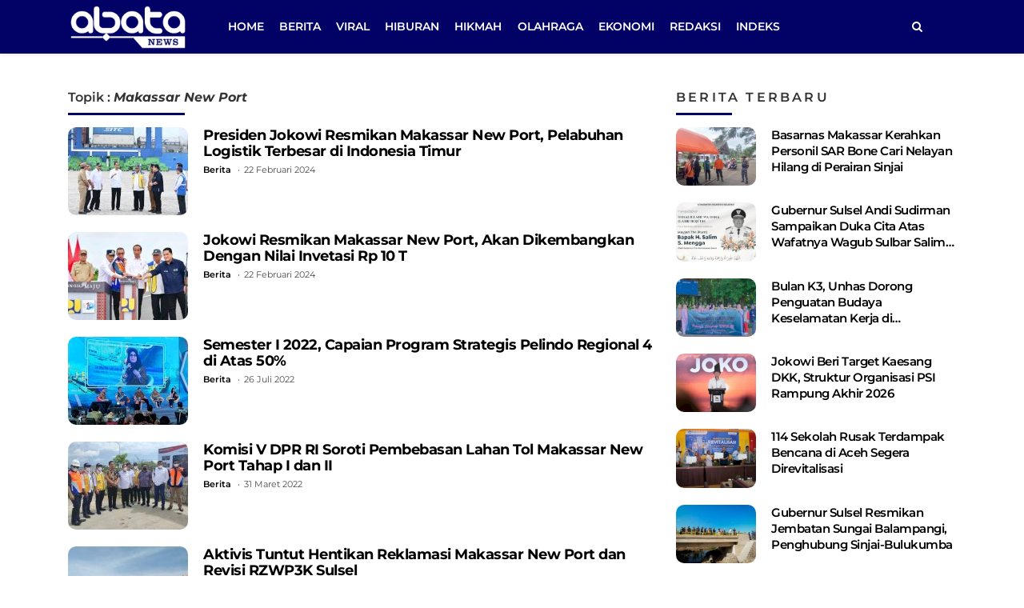

--- FILE ---
content_type: text/html; charset=UTF-8
request_url: https://abatanews.com/tag/makassar-new-port/
body_size: 8122
content:
<!DOCTYPE html> 
<html lang="id-ID"> 
<head>
<meta charset="utf-8">
<link rel="preload" href="https://cdn.abatanews.com/assets/desktop/css/styles.css?v=1.0.1" as="style" onload="this.rel='stylesheet'"> 
<link rel="preload" href="https://cdn.abatanews.com/assets/bootstrap/css/bootstrap.min.css" as="style" onload="this.rel='stylesheet'"> 
<link rel="preload" href="https://abatanews.com/assets/fonts/font-awesome.min.css" as="style" onload="this.rel='stylesheet'"> 
<link rel="preload" href="https://abatanews.com/assets/fonts/fontawesome-webfont.woff2?v=4.7.0" as="font" type="font/woff2" crossorigin> 
<link rel="preload" href="https://abatanews.com/media/cache/fvm/min/1746186360-csscb6da1b6bb6b79f9d375e1e811cc0c2573b53a62e3524fa31022e7c472e3b.css" as="style" media="all" /> 
<link rel="preload" href="https://abatanews.com/media/cache/fvm/min/1746186360-css5423288ff6c371a17ac68e5beb1e988051358bc50711646418a24f2e4264b.css" as="style" media="all" /> 
<link rel="preload" href="https://abatanews.com/media/cache/fvm/min/1746186360-css4c503860b6eab6eae82a3c816dbe044acd5540cd381360f5e37bcd4ed25e3.css" as="style" media="all" />
<script data-cfasync="false">if(navigator.userAgent.match(/MSIE|Internet Explorer/i)||navigator.userAgent.match(/Trident\/7\..*?rv:11/i)){var href=document.location.href;if(!href.match(/[?&]iebrowser/)){if(href.indexOf("?")==-1){if(href.indexOf("#")==-1){document.location.href=href+"?iebrowser=1"}else{document.location.href=href.replace("#","?iebrowser=1#")}}else{if(href.indexOf("#")==-1){document.location.href=href+"&iebrowser=1"}else{document.location.href=href.replace("#","&iebrowser=1#")}}}}</script>
<script data-cfasync="false">class FVMLoader{constructor(e){this.triggerEvents=e,this.eventOptions={passive:!0},this.userEventListener=this.triggerListener.bind(this),this.delayedScripts={normal:[],async:[],defer:[]},this.allJQueries=[]}_addUserInteractionListener(e){this.triggerEvents.forEach(t=>window.addEventListener(t,e.userEventListener,e.eventOptions))}_removeUserInteractionListener(e){this.triggerEvents.forEach(t=>window.removeEventListener(t,e.userEventListener,e.eventOptions))}triggerListener(){this._removeUserInteractionListener(this),"loading"===document.readyState?document.addEventListener("DOMContentLoaded",this._loadEverythingNow.bind(this)):this._loadEverythingNow()}async _loadEverythingNow(){this._runAllDelayedCSS(),this._delayEventListeners(),this._delayJQueryReady(this),this._handleDocumentWrite(),this._registerAllDelayedScripts(),await this._loadScriptsFromList(this.delayedScripts.normal),await this._loadScriptsFromList(this.delayedScripts.defer),await this._loadScriptsFromList(this.delayedScripts.async),await this._triggerDOMContentLoaded(),await this._triggerWindowLoad(),window.dispatchEvent(new Event("wpr-allScriptsLoaded"))}_registerAllDelayedScripts(){document.querySelectorAll("script[type=fvmdelay]").forEach(e=>{e.hasAttribute("src")?e.hasAttribute("async")&&!1!==e.async?this.delayedScripts.async.push(e):e.hasAttribute("defer")&&!1!==e.defer||"module"===e.getAttribute("data-type")?this.delayedScripts.defer.push(e):this.delayedScripts.normal.push(e):this.delayedScripts.normal.push(e)})}_runAllDelayedCSS(){document.querySelectorAll("link[rel=fvmdelay]").forEach(e=>{e.setAttribute("rel","stylesheet")})}async _transformScript(e){return await this._requestAnimFrame(),new Promise(t=>{const n=document.createElement("script");let r;[...e.attributes].forEach(e=>{let t=e.nodeName;"type"!==t&&("data-type"===t&&(t="type",r=e.nodeValue),n.setAttribute(t,e.nodeValue))}),e.hasAttribute("src")?(n.addEventListener("load",t),n.addEventListener("error",t)):(n.text=e.text,t()),e.parentNode.replaceChild(n,e)})}async _loadScriptsFromList(e){const t=e.shift();return t?(await this._transformScript(t),this._loadScriptsFromList(e)):Promise.resolve()}_delayEventListeners(){let e={};function t(t,n){!function(t){function n(n){return e[t].eventsToRewrite.indexOf(n)>=0?"wpr-"+n:n}e[t]||(e[t]={originalFunctions:{add:t.addEventListener,remove:t.removeEventListener},eventsToRewrite:[]},t.addEventListener=function(){arguments[0]=n(arguments[0]),e[t].originalFunctions.add.apply(t,arguments)},t.removeEventListener=function(){arguments[0]=n(arguments[0]),e[t].originalFunctions.remove.apply(t,arguments)})}(t),e[t].eventsToRewrite.push(n)}function n(e,t){let n=e[t];Object.defineProperty(e,t,{get:()=>n||function(){},set(r){e["wpr"+t]=n=r}})}t(document,"DOMContentLoaded"),t(window,"DOMContentLoaded"),t(window,"load"),t(window,"pageshow"),t(document,"readystatechange"),n(document,"onreadystatechange"),n(window,"onload"),n(window,"onpageshow")}_delayJQueryReady(e){let t=window.jQuery;Object.defineProperty(window,"jQuery",{get:()=>t,set(n){if(n&&n.fn&&!e.allJQueries.includes(n)){n.fn.ready=n.fn.init.prototype.ready=function(t){e.domReadyFired?t.bind(document)(n):document.addEventListener("DOMContentLoaded2",()=>t.bind(document)(n))};const t=n.fn.on;n.fn.on=n.fn.init.prototype.on=function(){if(this[0]===window){function e(e){return e.split(" ").map(e=>"load"===e||0===e.indexOf("load.")?"wpr-jquery-load":e).join(" ")}"string"==typeof arguments[0]||arguments[0]instanceof String?arguments[0]=e(arguments[0]):"object"==typeof arguments[0]&&Object.keys(arguments[0]).forEach(t=>{delete Object.assign(arguments[0],{[e(t)]:arguments[0][t]})[t]})}return t.apply(this,arguments),this},e.allJQueries.push(n)}t=n}})}async _triggerDOMContentLoaded(){this.domReadyFired=!0,await this._requestAnimFrame(),document.dispatchEvent(new Event("DOMContentLoaded2")),await this._requestAnimFrame(),window.dispatchEvent(new Event("DOMContentLoaded2")),await this._requestAnimFrame(),document.dispatchEvent(new Event("wpr-readystatechange")),await this._requestAnimFrame(),document.wpronreadystatechange&&document.wpronreadystatechange()}async _triggerWindowLoad(){await this._requestAnimFrame(),window.dispatchEvent(new Event("wpr-load")),await this._requestAnimFrame(),window.wpronload&&window.wpronload(),await this._requestAnimFrame(),this.allJQueries.forEach(e=>e(window).trigger("wpr-jquery-load")),window.dispatchEvent(new Event("wpr-pageshow")),await this._requestAnimFrame(),window.wpronpageshow&&window.wpronpageshow()}_handleDocumentWrite(){const e=new Map;document.write=document.writeln=function(t){const n=document.currentScript,r=document.createRange(),i=n.parentElement;let a=e.get(n);void 0===a&&(a=n.nextSibling,e.set(n,a));const s=document.createDocumentFragment();r.setStart(s,0),s.appendChild(r.createContextualFragment(t)),i.insertBefore(s,a)}}async _requestAnimFrame(){return new Promise(e=>requestAnimationFrame(e))}static run(){const e=new FVMLoader(["keydown","mousemove","touchmove","touchstart","touchend","wheel"]);e._addUserInteractionListener(e)}}FVMLoader.run();</script>
<meta name="viewport" content="width=device-width, initial-scale=1.0, shrink-to-fit=no"><title>Topik Berita : Makassar New Port</title>
<meta http-equiv="X-UA-Compatible" content="IE=edge">
<meta name="robots" content="index, follow" />
<meta name="googlebot-news" content="index,follow" />
<meta name="googlebot" content="index,follow" />
<meta name="yahoobot" content="index,follow" />
<meta name="title" content="Topik Berita : Makassar New Port" />
<meta name="author" content="Abatanews.com" lang="id">
<meta name="keywords" content="berita, hari ini, populer, media online, terbaru, politik, nasional, olahraga, ekonomi, politik" itemprop="keywords" />
<meta name="news_keywords" content="berita, hari ini, populer, media online, terbaru, politik, nasional, olahraga, ekonomi, politik" />
<meta name='robots' content='index, follow, max-image-preview:large' />
<meta name="description" content="Artikel atau Berita serta foto terbaru tentang Makassar New Port" />
<link rel="canonical" href="https://abatanews.com/tag/makassar-new-port/" />
<meta property="og:locale" content="id_ID" />
<meta property="og:type" content="article" />
<meta property="og:title" content="Topik Berita : Makassar New Port" />
<meta property="og:description" content="Artikel atau Berita serta foto terbaru tentang Makassar New Port" />
<meta property="og:url" content="https://abatanews.com/tag/makassar-new-port/" />
<meta property="og:site_name" content="Abatanews.com" />
<meta property="og:image" content="https://abatanews.com/assets/media/upload/2021/04/default.jpg" />
<meta property="og:image:width" content="800" />
<meta property="og:image:height" content="600" />
<meta property="og:image:type" content="image/jpeg" />
<meta name="twitter:card" content="summary_large_image" />
<meta name="twitter:site" content="@abatanews" />
<script type="application/ld+json" class="yoast-schema-graph">{"@context":"https://schema.org","@graph":[{"@type":"CollectionPage","@id":"https://abatanews.com/tag/makassar-new-port/","url":"https://abatanews.com/tag/makassar-new-port/","name":"Topik Berita : Makassar New Port","isPartOf":{"@id":"https://abatanews.com/#website"},"primaryImageOfPage":{"@id":"https://abatanews.com/tag/makassar-new-port/#primaryimage"},"image":{"@id":"https://abatanews.com/tag/makassar-new-port/#primaryimage"},"thumbnailUrl":"https://abatanews.com/assets/media/upload/2024/02/IMG_20240222_144010.jpg","description":"Artikel atau Berita serta foto terbaru tentang Makassar New Port","breadcrumb":{"@id":"https://abatanews.com/tag/makassar-new-port/#breadcrumb"},"inLanguage":"id"},{"@type":"ImageObject","inLanguage":"id","@id":"https://abatanews.com/tag/makassar-new-port/#primaryimage","url":"https://abatanews.com/assets/media/upload/2024/02/IMG_20240222_144010.jpg","contentUrl":"https://abatanews.com/assets/media/upload/2024/02/IMG_20240222_144010.jpg","width":1080,"height":643},{"@type":"BreadcrumbList","@id":"https://abatanews.com/tag/makassar-new-port/#breadcrumb","itemListElement":[{"@type":"ListItem","position":1,"name":"Home","item":"https://abatanews.com/"},{"@type":"ListItem","position":2,"name":"Makassar New Port"}]},{"@type":"WebSite","@id":"https://abatanews.com/#website","url":"https://abatanews.com/","name":"Abatanews.com","description":"Membaca Peradaban","publisher":{"@id":"https://abatanews.com/#organization"},"potentialAction":[{"@type":"SearchAction","target":{"@type":"EntryPoint","urlTemplate":"https://abatanews.com/?s={search_term_string}"},"query-input":{"@type":"PropertyValueSpecification","valueRequired":true,"valueName":"search_term_string"}}],"inLanguage":"id"},{"@type":"Organization","@id":"https://abatanews.com/#organization","name":"Abatanews.com","url":"https://abatanews.com/","logo":{"@type":"ImageObject","inLanguage":"id","@id":"https://abatanews.com/#/schema/logo/image/","url":"https://abatanews.com/assets/media/upload/2021/04/logo_schema_v2.png","contentUrl":"https://abatanews.com/assets/media/upload/2021/04/logo_schema_v2.png","width":160,"height":41,"caption":"Abatanews.com"},"image":{"@id":"https://abatanews.com/#/schema/logo/image/"},"sameAs":["https://www.facebook.com/abatanewsdotcom","https://x.com/abatanews","https://instagram.com/abatanews","https://www.youtube.com/channel/UCMYq1BgVCftp4KAc3ki26xw"]}]}</script>
<meta property="fb:app_id" content="473809563968201" />
<meta property="fb:admins" content="100033379248235" />
<meta property="fb:pages" content="107866544738359" />
<link rel="alternate" type="application/rss+xml" title="Abatanews.com" href="https://abatanews.com/feed" hreflang="id-id" />
<meta name="geo.placename" content="Indonesia">
<meta name="geo.region" content="ID-SN">
<meta name="geo.country" content="id">
<meta name="language" content="id">
<meta name="apple-mobile-web-app-capable" content="yes">
<meta name="theme-color" content="#21409a"> 
<style id='wp-img-auto-sizes-contain-inline-css' type='text/css' media="all">img:is([sizes=auto i],[sizes^="auto," i]){contain-intrinsic-size:3000px 1500px}</style> 
<style id='classic-theme-styles-inline-css' type='text/css' media="all">/*! This file is auto-generated */ .wp-block-button__link{color:#fff;background-color:#32373c;border-radius:9999px;box-shadow:none;text-decoration:none;padding:calc(.667em + 2px) calc(1.333em + 2px);font-size:1.125em}.wp-block-file__button{background:#32373c;color:#fff;text-decoration:none}</style> 
<script type="text/javascript" src="https://www.googletagmanager.com/gtag/js?id=GT-M3S2FJD" id="google_gtagjs-js" async></script>
<script type="text/javascript" id="google_gtagjs-js-after">
/* <![CDATA[ */
window.dataLayer = window.dataLayer || [];function gtag(){dataLayer.push(arguments);}
gtag("set","linker",{"domains":["abatanews.com"]});
gtag("js", new Date());
gtag("set", "developer_id.dZTNiMT", true);
gtag("config", "GT-M3S2FJD");
window._googlesitekit = window._googlesitekit || {}; window._googlesitekit.throttledEvents = []; window._googlesitekit.gtagEvent = (name, data) => { var key = JSON.stringify( { name, data } ); if ( !! window._googlesitekit.throttledEvents[ key ] ) { return; } window._googlesitekit.throttledEvents[ key ] = true; setTimeout( () => { delete window._googlesitekit.throttledEvents[ key ]; }, 5 ); gtag( "event", name, { ...data, event_source: "site-kit" } ); } 
//# sourceURL=google_gtagjs-js-after
/* ]]> */
</script>
<link rel="android-touch-icon" href="https://cdn.abatanews.com/images/logo__bm.png?v=1.0.0" /> 
<link rel="shortcut icon" href="https://cdn.abatanews.com/images/logo__bm.png?v=1.0.0"> 
<link rel="shortcut icon" href="https://cdn.abatanews.com/images/ico/favicon.ico" type="image/x-icon" /> 
<link rel="manifest" href="/manifest.json"> 
<link rel="mask-icon" href="/safari-pinned-tab.svg" color="#21409a"> 
<link rel="manifest" href="https://abatanews.com/manifest.json" /> 
<script>
var adsurl = "https://ads.abatanews.com/";
</script>
<script src="https://cdn.abatanews.com/assets/desktop/js/jquery.min.js"></script>
<script src="https://ads.abatanews.com/assets/ads_client.js"></script>
<link rel="stylesheet" href="https://abatanews.com/media/cache/fvm/min/1746186360-csscb6da1b6bb6b79f9d375e1e811cc0c2573b53a62e3524fa31022e7c472e3b.css" media="all"> 
<link rel="stylesheet" href="https://abatanews.com/media/cache/fvm/min/1746186360-css5423288ff6c371a17ac68e5beb1e988051358bc50711646418a24f2e4264b.css" media="all"> 
<link rel="stylesheet" href="https://abatanews.com/media/cache/fvm/min/1746186360-css4c503860b6eab6eae82a3c816dbe044acd5540cd381360f5e37bcd4ed25e3.css" media="all"> 
<link rel="stylesheet" href="https://cdn.abatanews.com/assets/desktop/css/styles.css?v=1.0.1" media="all"> 
<script async src="https://pagead2.googlesyndication.com/pagead/js/adsbygoogle.js?client=ca-pub-2777846086642416" crossorigin="anonymous"></script>
</head>
<body> <header class="shadow-sm"> <div class="container"> <div class="row align-items-center"> <div class="col-2"> <a href="https://abatanews.com/" title="Home Abatanews.com"> <img class="img-header" src="https://cdn.abatanews.com/assets/desktop/img/logo-footer.png" alt="Logo Footer"> </a> </div> <div class="col-9"> <form class="form-search" action="https://abatanews.com/"> <i class="fa fa-search"></i> <input class="form-control text-search" type="text" placeholder="Berita yang ingin kamu cari ?" name="s" value=""> <button class="btn btn-danger btn-sm" type="submit">Cari</button> </form> <ul class="nav navmenu"> <li class="nav-item"><a class="nav-link" href="https://abatanews.com/" title="Home">Home</a></li> <li class="nav-item"><a title="Berita" class="nav-link" href="https://abatanews.com/category/berita/">Berita</a></li><li class="nav-item"><a title="Viral" class="nav-link" href="https://abatanews.com/category/viral/">Viral</a></li><li class="nav-item"><a title="Hiburan" class="nav-link" href="https://abatanews.com/category/hiburan/">Hiburan</a></li><li class="nav-item"><a title="Hikmah" class="nav-link" href="https://abatanews.com/category/hikmah/">Hikmah</a></li><li class="nav-item"><a title="Olahraga" class="nav-link" href="https://abatanews.com/category/olahraga/">Olahraga</a></li><li class="nav-item"><a title="Ekonomi" class="nav-link" href="https://abatanews.com/category/ekonomi/">Ekonomi</a></li> <li class="nav-item"><a class="nav-link" href="https://abatanews.com/redaksi" title="Redaksi Abatanews.com">Redaksi</a></li> <li class="nav-item"><a class="nav-link" href="https://abatanews.com/indeks" title="Indeks Berita">Indeks</a></li> </ul> </div> <div class="col-1"> <ul class="nav"> <li class="nav-item"> <a class="nav-link search-action" href="javascript:void(0)" title="Home"><i class="fa fa-search"></i></a> </li> </ul> </div> </div> </div> </header><div id="main"> <div class="container mt-2"> <div class="row"> <div class="col-8"> <div class="box-feed"> <div class="title-box fixed"><span>Topik :&nbsp;<strong>Makassar New Port</strong></span></div> <div class="list-article"> <article class="post"> <figure class="figure post-image"> <a href="https://abatanews.com/presiden-jokowi-resmikan-makassar-new-port-pelabuhan-logistik-terbesar-di-indonesia-timur/" title="Presiden Jokowi Resmikan Makassar New Port, Pelabuhan Logistik Terbesar di Indonesia Timur"> <div class="overflow-hidden br-10"> <img alt="Presiden Jokowi Resmikan Makassar New Port, Pelabuhan Logistik Terbesar di Indonesia Timur" class="img-fluid lazyload" src="https://cdn.abatanews.com/images/default/150_110.jpg" data-src="https://cdn.abatanews.com/imageresize/assets/media/upload/2024/02/IMG_20240222_144010.jpg&width=150&height=110"> </div> </a> </figure> <div class="post-content"> <h2 class="post-title"> <a href="https://abatanews.com/presiden-jokowi-resmikan-makassar-new-port-pelabuhan-logistik-terbesar-di-indonesia-timur/" title="Presiden Jokowi Resmikan Makassar New Port, Pelabuhan Logistik Terbesar di Indonesia Timur">Presiden Jokowi Resmikan Makassar New Port, Pelabuhan Logistik Terbesar di Indonesia Timur</a> </h2> <div class="category-date"> <span class="category"> <a href="https://abatanews.com/category/berita/" title="Berita">Berita</a> </span> <span class="date">22 Februari 2024</span> </div> </div> </article> <article class="post"> <figure class="figure post-image"> <a href="https://abatanews.com/jokowi-resmikan-makassar-new-port-akan-dikembangkan-dengan-nilai-invetasi-rp-10-t/" title="Jokowi Resmikan Makassar New Port, Akan Dikembangkan Dengan Nilai Invetasi Rp 10 T"> <div class="overflow-hidden br-10"> <img alt="Jokowi Resmikan Makassar New Port, Akan Dikembangkan Dengan Nilai Invetasi Rp 10 T" class="img-fluid lazyload" src="https://cdn.abatanews.com/images/default/150_110.jpg" data-src="https://cdn.abatanews.com/imageresize/assets/media/upload/2024/02/Screenshot_2024_0222_123249.jpg&width=150&height=110"> </div> </a> </figure> <div class="post-content"> <h2 class="post-title"> <a href="https://abatanews.com/jokowi-resmikan-makassar-new-port-akan-dikembangkan-dengan-nilai-invetasi-rp-10-t/" title="Jokowi Resmikan Makassar New Port, Akan Dikembangkan Dengan Nilai Invetasi Rp 10 T">Jokowi Resmikan Makassar New Port, Akan Dikembangkan Dengan Nilai Invetasi Rp 10 T</a> </h2> <div class="category-date"> <span class="category"> <a href="https://abatanews.com/category/berita/" title="Berita">Berita</a> </span> <span class="date">22 Februari 2024</span> </div> </div> </article> <article class="post"> <figure class="figure post-image"> <a href="https://abatanews.com/semester-i-2022-capaian-program-strategis-pelindo-regional-4-di-atas-50/" title="Semester I 2022, Capaian Program Strategis Pelindo Regional 4 di Atas 50%"> <div class="overflow-hidden br-10"> <img alt="Semester I 2022, Capaian Program Strategis Pelindo Regional 4 di Atas 50%" class="img-fluid lazyload" src="https://cdn.abatanews.com/images/default/150_110.jpg" data-src="https://cdn.abatanews.com/imageresize/assets/media/upload/2022/07/IMG_20220726_115147.jpg&width=150&height=110"> </div> </a> </figure> <div class="post-content"> <h2 class="post-title"> <a href="https://abatanews.com/semester-i-2022-capaian-program-strategis-pelindo-regional-4-di-atas-50/" title="Semester I 2022, Capaian Program Strategis Pelindo Regional 4 di Atas 50%">Semester I 2022, Capaian Program Strategis Pelindo Regional 4 di Atas 50%</a> </h2> <div class="category-date"> <span class="category"> <a href="https://abatanews.com/category/berita/" title="Berita">Berita</a> </span> <span class="date">26 Juli 2022</span> </div> </div> </article> <article class="post"> <figure class="figure post-image"> <a href="https://abatanews.com/komisi-v-dpr-ri-soroti-pembebasan-lahan-tol-makassar-new-port-tahap-i-dan-ii/" title="Komisi V DPR RI Soroti Pembebasan Lahan Tol Makassar New Port Tahap I dan II"> <div class="overflow-hidden br-10"> <img alt="Komisi V DPR RI Soroti Pembebasan Lahan Tol Makassar New Port Tahap I dan II" class="img-fluid lazyload" src="https://cdn.abatanews.com/images/default/150_110.jpg" data-src="https://cdn.abatanews.com/imageresize/assets/media/upload/2022/03/IMG_20220331_171503_051.jpg&width=150&height=110"> </div> </a> </figure> <div class="post-content"> <h2 class="post-title"> <a href="https://abatanews.com/komisi-v-dpr-ri-soroti-pembebasan-lahan-tol-makassar-new-port-tahap-i-dan-ii/" title="Komisi V DPR RI Soroti Pembebasan Lahan Tol Makassar New Port Tahap I dan II">Komisi V DPR RI Soroti Pembebasan Lahan Tol Makassar New Port Tahap I dan II</a> </h2> <div class="category-date"> <span class="category"> <a href="https://abatanews.com/category/berita/" title="Berita">Berita</a> </span> <span class="date">31 Maret 2022</span> </div> </div> </article> <article class="post"> <figure class="figure post-image"> <a href="https://abatanews.com/aktivis-tuntut-hentikan-reklamasi-makassar-new-port-dan-revisi-rzwp3k-sulsel/" title="Aktivis Tuntut Hentikan Reklamasi Makassar New Port dan Revisi RZWP3K Sulsel"> <div class="overflow-hidden br-10"> <img alt="Aktivis Tuntut Hentikan Reklamasi Makassar New Port dan Revisi RZWP3K Sulsel" class="img-fluid lazyload" src="https://cdn.abatanews.com/images/default/150_110.jpg" data-src="https://cdn.abatanews.com/imageresize/assets/media/upload/2021/12/Screenshot_2021-12-11-13-52-28-88.jpg&width=150&height=110"> </div> </a> </figure> <div class="post-content"> <h2 class="post-title"> <a href="https://abatanews.com/aktivis-tuntut-hentikan-reklamasi-makassar-new-port-dan-revisi-rzwp3k-sulsel/" title="Aktivis Tuntut Hentikan Reklamasi Makassar New Port dan Revisi RZWP3K Sulsel">Aktivis Tuntut Hentikan Reklamasi Makassar New Port dan Revisi RZWP3K Sulsel</a> </h2> <div class="category-date"> <span class="category"> <a href="https://abatanews.com/category/berita/" title="Berita">Berita</a> </span> <span class="date">11 Desember 2021</span> </div> </div> </article> <article class="post"> <figure class="figure post-image"> <a href="https://abatanews.com/tol-akses-mnp-target-ground-breaking-rampung-akhir-desember/" title="Tol Akses MNP Target Ground Breaking Rampung Akhir Desember"> <div class="overflow-hidden br-10"> <img alt="Tol Akses MNP Target Ground Breaking Rampung Akhir Desember" class="img-fluid lazyload" src="https://cdn.abatanews.com/images/default/150_110.jpg" data-src="https://cdn.abatanews.com/imageresize/assets/media/upload/2021/11/IMG-20211126-WA0001.jpg&width=150&height=110"> </div> </a> </figure> <div class="post-content"> <h2 class="post-title"> <a href="https://abatanews.com/tol-akses-mnp-target-ground-breaking-rampung-akhir-desember/" title="Tol Akses MNP Target Ground Breaking Rampung Akhir Desember">Tol Akses MNP Target Ground Breaking Rampung Akhir Desember</a> </h2> <div class="category-date"> <span class="category"> <a href="https://abatanews.com/category/ekonomi/" title="Ekonomi">Ekonomi</a> </span> <span class="date">26 November 2021</span> </div> </div> </article> <article class="post"> <figure class="figure post-image"> <a href="https://abatanews.com/danny-serahkan-sk-penetapan-lokasi-mnp-ke-pelindo/" title="Danny Serahkan SK Penetapan Lokasi MNP ke Pelindo"> <div class="overflow-hidden br-10"> <img alt="Danny Serahkan SK Penetapan Lokasi MNP ke Pelindo" class="img-fluid lazyload" src="https://cdn.abatanews.com/images/default/150_110.jpg" data-src="https://cdn.abatanews.com/imageresize/assets/media/upload/2021/11/Danny-Pelindo.jpg&width=150&height=110"> </div> </a> </figure> <div class="post-content"> <h2 class="post-title"> <a href="https://abatanews.com/danny-serahkan-sk-penetapan-lokasi-mnp-ke-pelindo/" title="Danny Serahkan SK Penetapan Lokasi MNP ke Pelindo">Danny Serahkan SK Penetapan Lokasi MNP ke Pelindo</a> </h2> <div class="category-date"> <span class="category"> <a href="https://abatanews.com/category/ekonomi/" title="Ekonomi">Ekonomi</a> </span> <span class="date">22 November 2021</span> </div> </div> </article> </div> </div> </div> <div class="col-4"> <div class="box-feed"> <div class="title-box"><span>Berita Terbaru</span></div> <div class="list-article"> <article class="post post-small"> <figure class="figure post-image"> <a href="https://abatanews.com/basarnas-makassar-kerahkan-personil-sar-bone-cari-nelayan-hilang-di-perairan-sinjai/" title="Basarnas Makassar Kerahkan Personil SAR Bone Cari Nelayan Hilang di Perairan Sinjai"> <div class="overflow-hidden br-10"> <img alt="Basarnas Makassar Kerahkan Personil SAR Bone Cari Nelayan Hilang di Perairan Sinjai" class="img-fluid lazyload" src="https://cdn.abatanews.com/images/default/150_110.jpg" data-src="https://cdn.abatanews.com/imageresize/assets/media/upload/2026/01/IMG-20260131-WA0039.jpg&width=150&height=110"> </div> </a> </figure> <div class="post-content"> <h2 class="post-title"> <a href="https://abatanews.com/basarnas-makassar-kerahkan-personil-sar-bone-cari-nelayan-hilang-di-perairan-sinjai/" title="Basarnas Makassar Kerahkan Personil SAR Bone Cari Nelayan Hilang di Perairan Sinjai">Basarnas Makassar Kerahkan Personil SAR Bone Cari Nelayan Hilang di Perairan Sinjai</a> </h2> </div> </article> <article class="post post-small"> <figure class="figure post-image"> <a href="https://abatanews.com/gubernur-sulsel-andi-sudirman-sampaikan-duka-cita-atas-wafatnya-wagub-sulbar-salim-s-mengga/" title="Gubernur Sulsel Andi Sudirman Sampaikan Duka Cita Atas Wafatnya Wagub Sulbar Salim S Mengga"> <div class="overflow-hidden br-10"> <img alt="Gubernur Sulsel Andi Sudirman Sampaikan Duka Cita Atas Wafatnya Wagub Sulbar Salim S Mengga" class="img-fluid lazyload" src="https://cdn.abatanews.com/images/default/150_110.jpg" data-src="https://cdn.abatanews.com/imageresize/assets/media/upload/2026/01/IMG_20260131_205835.jpg&width=150&height=110"> </div> </a> </figure> <div class="post-content"> <h2 class="post-title"> <a href="https://abatanews.com/gubernur-sulsel-andi-sudirman-sampaikan-duka-cita-atas-wafatnya-wagub-sulbar-salim-s-mengga/" title="Gubernur Sulsel Andi Sudirman Sampaikan Duka Cita Atas Wafatnya Wagub Sulbar Salim S Mengga">Gubernur Sulsel Andi Sudirman Sampaikan Duka Cita Atas Wafatnya Wagub Sulbar Salim S Mengga</a> </h2> </div> </article> <article class="post post-small"> <figure class="figure post-image"> <a href="https://abatanews.com/bulan-k3-unhas-dorong-penguatan-budaya-keselamatan-kerja-di-lingkungan-kampus/" title="Bulan K3, Unhas Dorong Penguatan Budaya Keselamatan Kerja di Lingkungan Kampus"> <div class="overflow-hidden br-10"> <img alt="Bulan K3, Unhas Dorong Penguatan Budaya Keselamatan Kerja di Lingkungan Kampus" class="img-fluid lazyload" src="https://cdn.abatanews.com/images/default/150_110.jpg" data-src="https://cdn.abatanews.com/imageresize/assets/media/upload/2026/01/IMG-20260131-WA0031.jpg&width=150&height=110"> </div> </a> </figure> <div class="post-content"> <h2 class="post-title"> <a href="https://abatanews.com/bulan-k3-unhas-dorong-penguatan-budaya-keselamatan-kerja-di-lingkungan-kampus/" title="Bulan K3, Unhas Dorong Penguatan Budaya Keselamatan Kerja di Lingkungan Kampus">Bulan K3, Unhas Dorong Penguatan Budaya Keselamatan Kerja di Lingkungan Kampus</a> </h2> </div> </article> <article class="post post-small"> <figure class="figure post-image"> <a href="https://abatanews.com/jokowi-beri-target-kaesang-dkk-struktur-organisasi-psi-rampung-akhir-2026/" title="Jokowi Beri Target Kaesang DKK, Struktur Organisasi PSI Rampung Akhir 2026"> <div class="overflow-hidden br-10"> <img alt="Jokowi Beri Target Kaesang DKK, Struktur Organisasi PSI Rampung Akhir 2026" class="img-fluid lazyload" src="https://cdn.abatanews.com/images/default/150_110.jpg" data-src="https://cdn.abatanews.com/imageresize/assets/media/upload/2026/01/IMG-20260131-WA0017.jpg&width=150&height=110"> </div> </a> </figure> <div class="post-content"> <h2 class="post-title"> <a href="https://abatanews.com/jokowi-beri-target-kaesang-dkk-struktur-organisasi-psi-rampung-akhir-2026/" title="Jokowi Beri Target Kaesang DKK, Struktur Organisasi PSI Rampung Akhir 2026">Jokowi Beri Target Kaesang DKK, Struktur Organisasi PSI Rampung Akhir 2026</a> </h2> </div> </article> <article class="post post-small"> <figure class="figure post-image"> <a href="https://abatanews.com/114-sekolah-rusak-terdampak-bencana-di-aceh-segera-direvitalisasi/" title="114 Sekolah Rusak Terdampak Bencana di Aceh Segera Direvitalisasi"> <div class="overflow-hidden br-10"> <img alt="114 Sekolah Rusak Terdampak Bencana di Aceh Segera Direvitalisasi" class="img-fluid lazyload" src="https://cdn.abatanews.com/images/default/150_110.jpg" data-src="https://cdn.abatanews.com/imageresize/assets/media/upload/2026/01/IMG-20260131-WA0016.jpg&width=150&height=110"> </div> </a> </figure> <div class="post-content"> <h2 class="post-title"> <a href="https://abatanews.com/114-sekolah-rusak-terdampak-bencana-di-aceh-segera-direvitalisasi/" title="114 Sekolah Rusak Terdampak Bencana di Aceh Segera Direvitalisasi">114 Sekolah Rusak Terdampak Bencana di Aceh Segera Direvitalisasi</a> </h2> </div> </article> <article class="post post-small"> <figure class="figure post-image"> <a href="https://abatanews.com/gubernur-sulsel-resmikan-jembatan-sungai-balampangi-penghubung-sinjai-bulukumba/" title="Gubernur Sulsel Resmikan Jembatan Sungai Balampangi, Penghubung Sinjai-Bulukumba"> <div class="overflow-hidden br-10"> <img alt="Gubernur Sulsel Resmikan Jembatan Sungai Balampangi, Penghubung Sinjai-Bulukumba" class="img-fluid lazyload" src="https://cdn.abatanews.com/images/default/150_110.jpg" data-src="https://cdn.abatanews.com/imageresize/assets/media/upload/2026/01/IMG-20260131-WA0010-scaled.jpg&width=150&height=110"> </div> </a> </figure> <div class="post-content"> <h2 class="post-title"> <a href="https://abatanews.com/gubernur-sulsel-resmikan-jembatan-sungai-balampangi-penghubung-sinjai-bulukumba/" title="Gubernur Sulsel Resmikan Jembatan Sungai Balampangi, Penghubung Sinjai-Bulukumba">Gubernur Sulsel Resmikan Jembatan Sungai Balampangi, Penghubung Sinjai-Bulukumba</a> </h2> </div> </article> </div> </div> </div> </div> </div> </div> <footer> <div class="container"> <div class="row"> <div class="col-2"> <div class="text-center pt-4"> <a href="https://abatanews.com/" title="Home Abatanews.com"> <img alt="Logo Footer" class="logo-footer" src="https://cdn.abatanews.com/assets/desktop/img/logo-footer.png"> </a> </div> </div> <div class="col-7"> <div class="title">PT ABATA MEDIA NUSANTARA</div> <ul class="foot-menu two-section"> <li><a title="Redaksi Abatanews.com" href="https://abatanews.com/redaksi/">Redaksi</a></li> <li><a title="Tentang Abatanews.com" href="https://abatanews.com/tentang-kami/">Tentang Kami</a></li> <li><a title="Pedoman Media Siber" href="https://abatanews.com/pedoman-media-siber/">Pedoman Media Siber</a></li> <li><a title="Kontak Abatanews.com" href="https://abatanews.com/kontak-kami/">Kontak Kami</a></li> <li><a title="Kebijakan Privasi" href="https://abatanews.com/privacy-policy/">Privacy Policy</a></li> </ul> </div> <div class="col-3"> <div class="title">Social Media </div> <ul class="list-inline foot-menu"> <li class="list-inline-item sosmed facebook"><a title="Facebook Abatanews.com" href="https://www.facebook.com/abatanewsdotcom"><i class="fa fa-facebook"></i></a></li> <li class="list-inline-item sosmed twitter"><a title="Twitter Abatanews.com" href="https://twitter.com/abatanews"><i class="fa fa-twitter"></i></a></li> <li class="list-inline-item sosmed instagram"><a title="Instagram Abatanews.com" href="https://instagram.com/abatanews"><i class="fa fa-instagram"></i></a></li> <li class="list-inline-item sosmed youtube"><a title="Channel youtube Abatanews.com" href="https://www.youtube.com/channel/UCMYq1BgVCftp4KAc3ki26xw"><i class="fa fa-youtube"></i></a></li> </ul> </div> <div class="col-12"> <p class="credit-web">&copy;2021 - 2026 abatanews.com, all rights reserved</p> </div> </div> </div> </footer> 
<script src="https://cdn.abatanews.com/assets/bootstrap/js/bootstrap.min.js"></script>
<script src="https://cdn.abatanews.com/assets/plugins/lazyload/lazyload.min.js"></script>
<script>
var baseurl = "https://abatanews.com/";
</script>
<script src="https://cdn.abatanews.com/assets/desktop/js/controller.js"></script>
</body> 
</html>

--- FILE ---
content_type: text/html; charset=utf-8
request_url: https://www.google.com/recaptcha/api2/aframe
body_size: 266
content:
<!DOCTYPE HTML><html><head><meta http-equiv="content-type" content="text/html; charset=UTF-8"></head><body><script nonce="qx075wXm_btkE3Yohk0gig">/** Anti-fraud and anti-abuse applications only. See google.com/recaptcha */ try{var clients={'sodar':'https://pagead2.googlesyndication.com/pagead/sodar?'};window.addEventListener("message",function(a){try{if(a.source===window.parent){var b=JSON.parse(a.data);var c=clients[b['id']];if(c){var d=document.createElement('img');d.src=c+b['params']+'&rc='+(localStorage.getItem("rc::a")?sessionStorage.getItem("rc::b"):"");window.document.body.appendChild(d);sessionStorage.setItem("rc::e",parseInt(sessionStorage.getItem("rc::e")||0)+1);localStorage.setItem("rc::h",'1769911636537');}}}catch(b){}});window.parent.postMessage("_grecaptcha_ready", "*");}catch(b){}</script></body></html>

--- FILE ---
content_type: text/css
request_url: https://cdn.abatanews.com/assets/desktop/css/styles.css?v=1.0.1
body_size: 2198
content:
body {
  font-family: Montserrat, sans-serif;
  font-size: 16px;
}

:root {
  --main-color: #020266;
  --fb-color: #3b5998;
  --ig-color: #A133AE;
  --yt-color: #c82525;
  --tw-color: #00aced;
  --wa-color: #3FE675;
  --pin-color: #d01d2c;
}

.bg-main {
  background-color: var(--main-color);
}

.bg-gray {
  background: #efefef;
  background: -moz-linear-gradient(top, #efefef 0%, #e8e8e8 100%);
  background: -webkit-gradient(linear, left top, left bottom, color-stop(0%, #efefef), color-stop(100%, #e8e8e8));
  background: -webkit-linear-gradient(top, #efefef 0%, #e8e8e8 100%);
  background: -o-linear-gradient(top, #efefef 0%, #e8e8e8 100%);
  background: -ms-linear-gradient(top, #efefef 0%, #e8e8e8 100%);
  background: linear-gradient(to bottom, #efefef 0%, #e8e8e8 100%);
}

.clearfix {
  clear: both;
}

.loading-more {
  display: none;
}

a.facebook {
  color: var(--fb-color)!important;
}

a.instagram {
  color: var(--ig-color)!important;
}

a.twitter {
  color: var(--tw-color)!important;
}

a.youtube {
  color: var(--yt-color)!important;
}

.page-item.active .page-link {
  background-color: var(--main-color);
  border-color: var(--main-color);
}

.page-link {
  color: var(--main-color);
}

.title-box.fixed strong {
  font-style: italic;
}

header {
  position: fixed;
  width: 100%;
  background: var(--main-color);
  top: 0;
  z-index: 99;
  padding: 5px 0px;
}

.img-header {
  /* position: absolute;
  bottom: -60px; */
  width: 150px;
}

header .nav-item a {
  color: #fff;
  text-transform: uppercase;
  font-weight: 600;
  font-size: 14px;
  padding: .5rem .6rem;
}

header .nav {
  padding: 10px 0px;
}

#main {
  margin-top: 100px;
}

.headline .big-hl {
  position: relative;
  height: 100%;
}

.headline .big-hl img {
  width: 100%;
  border-radius: 10px;
}

.headline .big-hl-desc {
  position: absolute;
  bottom: -20px;
  z-index: 1;
  width: calc(100% - 30px);
  margin: 0 auto;
}

.big-hl-desc .center-desc {
  background-color: #fff;
  padding: 10px;
  width: 90%;
  margin: 0 auto;
  webkit-box-shadow: 0 2px 4px rgb(224 224 224 / 50%);
  -moz-box-shadow: 0 2px 4px rgba(224,224,224,0.5);
  box-shadow: 0 2px 4px rgb(224 224 224 / 50%);
}

.center-desc h2 {
  font-size: 22px;
  display: -webkit-box;
  -webkit-box-orient: vertical;
  overflow: hidden;
  text-overflow: ellipsis;
  white-space: normal;
  -webkit-line-clamp: 2;
}

.category-date {
  color: #393838;
  font-family: Montserrat;
  min-height: 17px;
  display: -webkit-flex;
  display: flex;
  -webkit-align-items: baseline;
  align-items: baseline;
  font-size: .7rem;
  line-height: 1;
}

.category-date .category {
  bottom: 0;
  color: #000;
  margin-right: 1rem;
  display: block;
  vertical-align: top;
  font-size: .7rem;
}

.category-date .category a {
  font-weight: 600;
  color: var(--main-color);
}

.category-date .category:after {
  content: '\00B7';
  position: absolute;
  margin: 0 .5rem;
}

.category-date .date {
  color: #4a4a4a;
}

.list-article article .box-img {
  width: 130px;
  margin-right: 15px;
  height: auto;
  float: left;
}

.box-text h2 {
  display: -webkit-box;
  -webkit-box-orient: vertical;
  overflow: hidden;
  text-overflow: ellipsis;
  white-space: normal;
  -webkit-line-clamp: 3;
  font-size: 14px;
}

.box-text h2 a {
  color: #000;
  line-height: 1.2rem;
}

.small-hl .list-article article {
  min-height: 80px;
  margin-bottom: 15px;
}

.ads-center {
  text-align: center;
}

.ads-wrapper {
  content: "Sponsored Content";
  display: block;
  margin-bottom: 15px;
}

.ads-wrapper img {
  max-width: 100%;
  height: auto;
}

.box-img img {
  width: 100%;
  border-radius: 5px;
}

header .nav-item a:hover {
  color: var(--yt-color);
  border-color: rgb(208,208,8);
}

.center-desc h2 a {
  color: #000;
}

.list-article article .box-text {
  padding: 5px;
}

.box-feed .title-box, .box-feed2 .title-box {
  position: relative;
  color: #333;
  font-weight: 600;
  margin-bottom: 15px;
  padding: 10px 0px;
  letter-spacing: .2rem;
  text-transform: uppercase;
}

.title-box:before {
  content: "";
  width: 20%;
  height: 3px;
  background: var(--main-color);
  bottom: 0;
  left: 0;
  position: absolute;
}

.box-feed .post-image img {
  webkit-transition: all .4s ease-in-out 0s;
  transition: all .4s ease-in-out 0s;
}

.box-feed .post-image {
  width: 150px!important;
  margin-right: 1.2em;
  height: auto;
  float: left;
}

.box-feed .list-article article:hover img {
  -webkit-transform: scale(1.15);
  transform: scale(1.15);
}

.box-feed .list-article article:hover .post-title a {
  color: var(--main-color);
}

.br-10 {
  border-radius: 10px;
}

.box-feed .list-article .post-content .subtitle {
  font-size: .7rem;
  font-weight: 700;
  color: var(--yt-color);
}

.box-feed .list-article .post-content h2 {
  font-size: 1.1rem;
  line-height: 20px;
  font-weight: 700;
  letter-spacing: -.5px;
  color: #000;
  display: -webkit-box;
  -webkit-box-orient: vertical;
  overflow: hidden;
  text-overflow: ellipsis;
  white-space: normal;
  -webkit-line-clamp: 3;
}

.box-feed .list-article .post-content a {
  color: #000;
}

a:hover {
  text-decoration: none;
  color: var(--main-color);
}

.post:after {
  content: " ";
  display: table;
  clear: both;
  margin-bottom: 5px;
}

.box-feed .post-small .post-image {
  width: 100px!important;
}

.box-feed .list-article .post-small .post-content h2 {
  font-size: .95rem!important;
  line-height: 20px;
  font-weight: 600;
}

.box-feed2 {
  background: #efefef;
  background: -moz-linear-gradient(top, #efefef 0%, #e8e8e8 100%);
  background: -webkit-gradient(linear, left top, left bottom, color-stop(0%, #efefef), color-stop(100%, #e8e8e8));
  background: -webkit-linear-gradient(top, #efefef 0%, #e8e8e8 100%);
  background: -o-linear-gradient(top, #efefef 0%, #e8e8e8 100%);
  background: -ms-linear-gradient(top, #efefef 0%, #e8e8e8 100%);
  background: linear-gradient(to bottom, #efefef 0%, #e8e8e8 100%);
  padding: 0px 15px;
}

.box-feed2 ul {
  height: auto;
  padding: 0px;
}

.box-feed2 .media-box {
  width: 150px;
  margin-right: 25px;
  display: inline-block;
}

.box-feed2 .desc-box h2.title {
  white-space: normal;
  margin-top: 10px;
  line-height: 1.2rem;
  font-weight: 600;
  font-size: .8rem;
  display: -webkit-box;
  -webkit-box-orient: vertical;
  overflow: hidden;
  text-overflow: ellipsis;
  white-space: normal;
  -webkit-line-clamp: 3;
  line-height: 1.2rem;
}

a {
  color: #000;
}

.box-feed2 li:last-child {
  margin-right: 0px;
}

footer {
  color: #fff;
  padding: 15px;
  margin-top: 15px;
  background-color: var(--main-color);
}

.logo-footer {
  height: 50px;
}

footer .title {
  font-weight: 600;
  text-transform: uppercase;
  letter-spacing: 8px;
  margin-bottom: 15px;
}

footer .foot-menu {
  padding-left: 0px;
  list-style: none;
}

.foot-menu a {
  color: #cbcbcb;
}

.foot-menu li {
  padding: 5px;
}

.two-section {
  -moz-column-count: 2;
  -webkit-column-count: 2;
}

.foot-menu .sosmed {
  background-color: #8d8d8d;
  width: 32px;
  height: 32px;
  text-align: center;
  border-radius: 50%;
}

footer .credit-web {
  font-size: 10px;
  text-align: center;
  padding: 10px;
  margin-bottom: 0px;
}

.foot-menu .sosmed.facebook:hover {
  background-color: var(--fb-color);
}

.foot-menu .sosmed.twitter:hover {
  background-color: var(--tw-color);
}

.foot-menu .sosmed.youtube:hover {
  background-color: var(--yt-color);
}

.foot-menu .sosmed.instagram:hover {
  background: #285aeb;
  background: -moz-radial-gradient(left bottom, ellipse cover, #febe20 15%, #b7348f 55%, #285aeb 100%);
  background: -webkit-radial-gradient(left bottom, ellipse cover, #febe20 15%, #b7348f 55%, #285aeb 100%);
  background: radial-gradient(ellipse at left bottom, #febe20 15%, #b7348f 55%, #285aeb 100%);
  filter: progid:DXImageTransform.Microsoft.gradient( startColorstr='$top_color', endColorstr='$bottom_color',GradientType=1 );
}

.foot-menu .sosmed:hover a {
  color: #fff;
}

.content-post h1.entry-title {
  font-size: 1.7rem;
  font-weight: 700;
  line-height: 1.3;
  margin-bottom: .5rem;
  color: #000;
  margin-bottom: 1rem;
}

.share-content {
  font-size: 25px;
  float: right;
}

.share-content li.share {
  cursor: pointer;
  width: 40px;
  height: 40px;
  padding: 3px 0 0 12px;
  border-radius: 50%;
  margin-right: 5px;
  color: #fff;
}

.share-content li.share-twitter {
  background-color: var(--tw-color);
  padding: 3px 0px 0px 10px;
}

.share-content li.share-facebook {
  background-color: var(--fb-color);
}

.share-content li.share-whatsapp {
  background-color: var(--wa-color);
  padding: 3px 0px 0px 10px;
}
.share-content li.share-copy {
  background-color: #000;
  padding: 2px 0px 0px 6px;
}

.content-post h2.subtitle {
  font-size: 1em;
  margin: 0;
  font-weight: 700;
  color: #c00;
}

.content-post .author {
  padding: 5px 0px;
  font-size: 12px!important;
  margin-bottom: 10px;
  float: left;
}

.author .avatar-image {
  width: 30px;
  height: 30px;
  border-radius: 50%;
  margin-right: 10px;
  display: inline-block;
  vertical-align: middle;
}

.author .author-name {
  display: inline-block;
  vertical-align: middle;
  font-weight: 600;
  color: var(--main-color);
  font-size: 14px;
}

.content-post .date-post {
  color: #9da1a6;
  font-size: .9em;
  margin-bottom: 15px;
  display: block;
}

.content-post .figure {
  width: 100%;
}

.content-post .figure-img {
  width: 100%;
}

.content-post .figure-caption {
  color: #4A4A4A;
  font-size: 13px;
  padding: 10px 15px;
  padding-left: 0px;
  font-style: italic;
}

.content-post .article {
  font-size: 20px;
  line-height: 28px;
}

.content-post .article .has-text-align-center {
  text-align: center;
}

.content-post .article a {
  font-weight: 600;
  color: var(--main-color);
}

.content-post .article .readmore {
  font-weight: 700;
  border-left: 4px solid var(--main-color);
  padding-left: 10px;
}

.readmore a {
  font-weight: 700!important;
}

.content-post .tag-list li {
  padding: 5px 10px;
  border: 1px solid var(--main-color);
  background-color: var(--main-color);
  margin-right: 15px;
  margin-bottom: 10px;
  border-radius: 5px;
  font-size: 12px;
  color: #fff;
}

.content-post .tag-list {
  margin-top: 15px;
}

.content-post .tag-list a {
  color: #fff;
}

.content-post .breadcrumb {
  background-color: transparent;
  font-size: 14px;
  padding: 0px;
}

.content-post .article .wp-caption {
  width: 100%!important;
}

.content-post .article img {
  width: 100%;
  height: auto;
}

.content-post .article .wp-caption-text {
  background-color: #EEE;
  color: #4A4A4A;
  font-size: 12px;
  padding: 10px 15px;
  font-style: italic;
  width: 100%;
  height: auto;
  line-height: 1.5;
}

.title-box.fixed {
  letter-spacing: 0;
  text-transform: initial;
}

.editor-profile img {
  border-radius: 50%;
  width: 50px;
  height: 50px;
  display: inline-block;
  vertical-align: middle;
}

.editor-profile h1 {
  display: inline-block;
  vertical-align: middle;
  margin-bottom: 0;
  margin-left: 20px;
  font-size: 25px;
  font-weight: 700;
  color: var(--main-color);
}

.form-search {
  position: relative;
  display: none;
}

.form-search i {
  position: absolute;
    left: 10px;
    font-size: 15px;
    top: 5px;
    padding: 5px;
    color: #8d8d8d;
}
.form-search .text-search {
  width: 80%;
  font-size: 14px;
  padding: 10px 0px;
  padding-left: 45px;
  border-radius: 6px;
  border: 0px;
  display: inline-block;
  margin-right: 15px;
  background-color: #cbcbcb;
  color: #fff;
}

.form-search button {
  background-color: var(--fb-color);
  border-color: var(--fb-color);
  width: calc(20% - 20px);
  border-radius: 6px;
  font-size: 15px;
  padding: 5px;
}

.form-search .text-search::placeholder { 
  color: var(--main-color);
  opacity: 1; /* Firefox */
}

.form-search .text-search:-ms-input-placeholder { 
  color: var(--main-color);
}

.form-search .text-search::-ms-input-placeholder { 
  color: var(--main-color);
}

/*S:Indeks Berita*/
.indeks-options .indeks-date {
  position: relative;
}

.indeks-options {
  padding-top: 20px;
  color: #555;
}

.indeks-options input,
.indeks-options select {
  width: 100%;
}

.indeks-date input {
  font-size: 16px;
  padding: 10px;
  padding-left: 40px;
  background-color: #ccc;
  border-radius: 5px;
  border: 0px;
}

.indeks-date i {
  position: absolute;
  left: 0px;
  padding: 15px;
  font-size: 16px;
  vertical-align: middle;
}

.indeks-cat select {
  background-color: #ccc;
  padding: 10px;
  font-size: 16px;
  border: 0;
  border-radius: 5px;
}
/*E:Indeks Berita*/